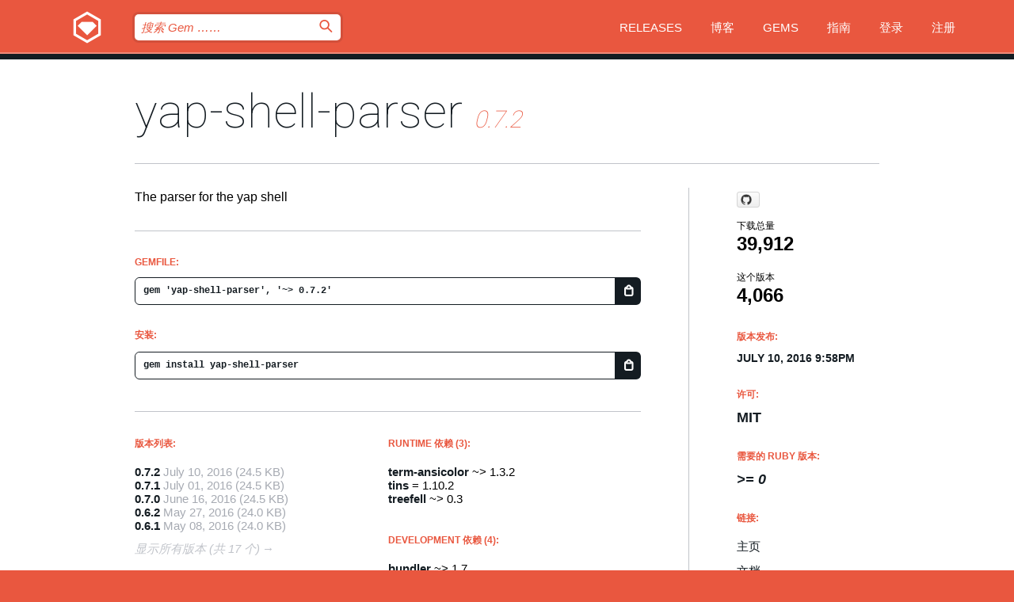

--- FILE ---
content_type: text/html; charset=utf-8
request_url: https://index.rubygems.org/gems/yap-shell-parser?locale=zh-CN
body_size: 5512
content:
<!DOCTYPE html>
<html lang="zh-CN">
  <head>
    <title>yap-shell-parser | RubyGems.org | 您的社区 Gem 托管中心</title>
    <meta charset="UTF-8">
    <meta content="width=device-width, initial-scale=1, maximum-scale=1, user-scalable=0" name="viewport">
    <meta name="google-site-verification" content="AuesbWQ9MCDMmC1lbDlw25RJzyqWOcDYpuaCjgPxEZY" />
    <link rel="apple-touch-icon" href="/apple-touch-icons/apple-touch-icon.png" />
      <link rel="apple-touch-icon" sizes="57x57" href="/apple-touch-icons/apple-touch-icon-57x57.png" />
      <link rel="apple-touch-icon" sizes="72x72" href="/apple-touch-icons/apple-touch-icon-72x72.png" />
      <link rel="apple-touch-icon" sizes="76x76" href="/apple-touch-icons/apple-touch-icon-76x76.png" />
      <link rel="apple-touch-icon" sizes="114x114" href="/apple-touch-icons/apple-touch-icon-114x114.png" />
      <link rel="apple-touch-icon" sizes="120x120" href="/apple-touch-icons/apple-touch-icon-120x120.png" />
      <link rel="apple-touch-icon" sizes="144x144" href="/apple-touch-icons/apple-touch-icon-144x144.png" />
      <link rel="apple-touch-icon" sizes="152x152" href="/apple-touch-icons/apple-touch-icon-152x152.png" />
      <link rel="apple-touch-icon" sizes="180x180" href="/apple-touch-icons/apple-touch-icon-180x180.png" />
    <link rel="mask-icon" href="/rubygems_logo.svg" color="#e9573f">
    <link rel="fluid-icon" href="/fluid-icon.png"/>
    <link rel="search" type="application/opensearchdescription+xml" title="RubyGems.org" href="/opensearch.xml">
    <link rel="shortcut icon" href="/favicon.ico" type="image/x-icon">
    <link rel="stylesheet" href="/assets/application-fda27980.css" />
    <link href="https://fonts.gstatic.com" rel="preconnect" crossorigin>
    <link href='https://fonts.googleapis.com/css?family=Roboto:100&amp;subset=greek,latin,cyrillic,latin-ext' rel='stylesheet' type='text/css'>
    
<link rel="alternate" type="application/atom+xml" href="https://feeds.feedburner.com/gemcutter-latest" title="RubyGems.org | 最新的 Gem">

    <meta name="csrf-param" content="authenticity_token" />
<meta name="csrf-token" content="Qje5XJAq4VPWydAZD4pLf7KKT3K26ybMiLkGVfXbxKc-9g3wtC5j5M_wFujtFTIlEgtdEpuDTMSqPLgxlBZMCA" />
      <link rel="alternate" type="application/atom+xml" title="yap-shell-parser Version Feed" href="/gems/yap-shell-parser/versions.atom" />
    <!-- canonical url -->
    <link rel="canonical" href="https://index.rubygems.org/gems/yap-shell-parser/versions/0.7.2" />
    <!-- alternative language versions url -->
      <link rel="alternate" hreflang="en" href="https://index.rubygems.org/gems/yap-shell-parser/versions/0.7.2?locale=en" />
      <link rel="alternate" hreflang="nl" href="https://index.rubygems.org/gems/yap-shell-parser/versions/0.7.2?locale=nl" />
      <link rel="alternate" hreflang="zh-CN" href="https://index.rubygems.org/gems/yap-shell-parser/versions/0.7.2?locale=zh-CN" />
      <link rel="alternate" hreflang="zh-TW" href="https://index.rubygems.org/gems/yap-shell-parser/versions/0.7.2?locale=zh-TW" />
      <link rel="alternate" hreflang="pt-BR" href="https://index.rubygems.org/gems/yap-shell-parser/versions/0.7.2?locale=pt-BR" />
      <link rel="alternate" hreflang="fr" href="https://index.rubygems.org/gems/yap-shell-parser/versions/0.7.2?locale=fr" />
      <link rel="alternate" hreflang="es" href="https://index.rubygems.org/gems/yap-shell-parser/versions/0.7.2?locale=es" />
      <link rel="alternate" hreflang="de" href="https://index.rubygems.org/gems/yap-shell-parser/versions/0.7.2?locale=de" />
      <link rel="alternate" hreflang="ja" href="https://index.rubygems.org/gems/yap-shell-parser/versions/0.7.2?locale=ja" />
    <!-- unmatched alternative language fallback -->
    <link rel="alternate" hreflang="x-default" href="https://index.rubygems.org/gems/yap-shell-parser/versions/0.7.2" />

    <script type="importmap" data-turbo-track="reload">{
  "imports": {
    "jquery": "/assets/jquery-15a62848.js",
    "@rails/ujs": "/assets/@rails--ujs-2089e246.js",
    "application": "/assets/application-ae34b86d.js",
    "@hotwired/turbo-rails": "/assets/turbo.min-ad2c7b86.js",
    "@hotwired/stimulus": "/assets/@hotwired--stimulus-132cbc23.js",
    "@hotwired/stimulus-loading": "/assets/stimulus-loading-1fc53fe7.js",
    "@stimulus-components/clipboard": "/assets/@stimulus-components--clipboard-d9c44ea9.js",
    "@stimulus-components/dialog": "/assets/@stimulus-components--dialog-74866932.js",
    "@stimulus-components/reveal": "/assets/@stimulus-components--reveal-77f6cb39.js",
    "@stimulus-components/checkbox-select-all": "/assets/@stimulus-components--checkbox-select-all-e7db6a97.js",
    "github-buttons": "/assets/github-buttons-3337d207.js",
    "webauthn-json": "/assets/webauthn-json-74adc0e8.js",
    "avo.custom": "/assets/avo.custom-4b185d31.js",
    "stimulus-rails-nested-form": "/assets/stimulus-rails-nested-form-3f712873.js",
    "local-time": "/assets/local-time-a331fc59.js",
    "src/oidc_api_key_role_form": "/assets/src/oidc_api_key_role_form-223a59d4.js",
    "src/pages": "/assets/src/pages-64095f36.js",
    "src/transitive_dependencies": "/assets/src/transitive_dependencies-9280dc42.js",
    "src/webauthn": "/assets/src/webauthn-a8b5ca04.js",
    "controllers/application": "/assets/controllers/application-e33ffaa8.js",
    "controllers/autocomplete_controller": "/assets/controllers/autocomplete_controller-e9f78a76.js",
    "controllers/counter_controller": "/assets/controllers/counter_controller-b739ef1d.js",
    "controllers/dialog_controller": "/assets/controllers/dialog_controller-c788489b.js",
    "controllers/dropdown_controller": "/assets/controllers/dropdown_controller-baaf189b.js",
    "controllers/dump_controller": "/assets/controllers/dump_controller-5d671745.js",
    "controllers/exclusive_checkbox_controller": "/assets/controllers/exclusive_checkbox_controller-c624394a.js",
    "controllers/gem_scope_controller": "/assets/controllers/gem_scope_controller-9c330c45.js",
    "controllers": "/assets/controllers/index-236ab973.js",
    "controllers/nav_controller": "/assets/controllers/nav_controller-8f4ea870.js",
    "controllers/onboarding_name_controller": "/assets/controllers/onboarding_name_controller-a65c65ec.js",
    "controllers/radio_reveal_controller": "/assets/controllers/radio_reveal_controller-41774e15.js",
    "controllers/recovery_controller": "/assets/controllers/recovery_controller-b051251b.js",
    "controllers/reveal_controller": "/assets/controllers/reveal_controller-a90af4d9.js",
    "controllers/reveal_search_controller": "/assets/controllers/reveal_search_controller-8dc44279.js",
    "controllers/scroll_controller": "/assets/controllers/scroll_controller-07f12b0d.js",
    "controllers/search_controller": "/assets/controllers/search_controller-79d09057.js",
    "controllers/stats_controller": "/assets/controllers/stats_controller-5bae7b7f.js"
  }
}</script>
<link rel="modulepreload" href="/assets/jquery-15a62848.js" nonce="21d1c555cdaf4873b8962bf8debf1202">
<link rel="modulepreload" href="/assets/@rails--ujs-2089e246.js" nonce="21d1c555cdaf4873b8962bf8debf1202">
<link rel="modulepreload" href="/assets/application-ae34b86d.js" nonce="21d1c555cdaf4873b8962bf8debf1202">
<link rel="modulepreload" href="/assets/turbo.min-ad2c7b86.js" nonce="21d1c555cdaf4873b8962bf8debf1202">
<link rel="modulepreload" href="/assets/@hotwired--stimulus-132cbc23.js" nonce="21d1c555cdaf4873b8962bf8debf1202">
<link rel="modulepreload" href="/assets/stimulus-loading-1fc53fe7.js" nonce="21d1c555cdaf4873b8962bf8debf1202">
<link rel="modulepreload" href="/assets/@stimulus-components--clipboard-d9c44ea9.js" nonce="21d1c555cdaf4873b8962bf8debf1202">
<link rel="modulepreload" href="/assets/@stimulus-components--dialog-74866932.js" nonce="21d1c555cdaf4873b8962bf8debf1202">
<link rel="modulepreload" href="/assets/@stimulus-components--reveal-77f6cb39.js" nonce="21d1c555cdaf4873b8962bf8debf1202">
<link rel="modulepreload" href="/assets/@stimulus-components--checkbox-select-all-e7db6a97.js" nonce="21d1c555cdaf4873b8962bf8debf1202">
<link rel="modulepreload" href="/assets/github-buttons-3337d207.js" nonce="21d1c555cdaf4873b8962bf8debf1202">
<link rel="modulepreload" href="/assets/webauthn-json-74adc0e8.js" nonce="21d1c555cdaf4873b8962bf8debf1202">
<link rel="modulepreload" href="/assets/local-time-a331fc59.js" nonce="21d1c555cdaf4873b8962bf8debf1202">
<link rel="modulepreload" href="/assets/src/oidc_api_key_role_form-223a59d4.js" nonce="21d1c555cdaf4873b8962bf8debf1202">
<link rel="modulepreload" href="/assets/src/pages-64095f36.js" nonce="21d1c555cdaf4873b8962bf8debf1202">
<link rel="modulepreload" href="/assets/src/transitive_dependencies-9280dc42.js" nonce="21d1c555cdaf4873b8962bf8debf1202">
<link rel="modulepreload" href="/assets/src/webauthn-a8b5ca04.js" nonce="21d1c555cdaf4873b8962bf8debf1202">
<link rel="modulepreload" href="/assets/controllers/application-e33ffaa8.js" nonce="21d1c555cdaf4873b8962bf8debf1202">
<link rel="modulepreload" href="/assets/controllers/autocomplete_controller-e9f78a76.js" nonce="21d1c555cdaf4873b8962bf8debf1202">
<link rel="modulepreload" href="/assets/controllers/counter_controller-b739ef1d.js" nonce="21d1c555cdaf4873b8962bf8debf1202">
<link rel="modulepreload" href="/assets/controllers/dialog_controller-c788489b.js" nonce="21d1c555cdaf4873b8962bf8debf1202">
<link rel="modulepreload" href="/assets/controllers/dropdown_controller-baaf189b.js" nonce="21d1c555cdaf4873b8962bf8debf1202">
<link rel="modulepreload" href="/assets/controllers/dump_controller-5d671745.js" nonce="21d1c555cdaf4873b8962bf8debf1202">
<link rel="modulepreload" href="/assets/controllers/exclusive_checkbox_controller-c624394a.js" nonce="21d1c555cdaf4873b8962bf8debf1202">
<link rel="modulepreload" href="/assets/controllers/gem_scope_controller-9c330c45.js" nonce="21d1c555cdaf4873b8962bf8debf1202">
<link rel="modulepreload" href="/assets/controllers/index-236ab973.js" nonce="21d1c555cdaf4873b8962bf8debf1202">
<link rel="modulepreload" href="/assets/controllers/nav_controller-8f4ea870.js" nonce="21d1c555cdaf4873b8962bf8debf1202">
<link rel="modulepreload" href="/assets/controllers/onboarding_name_controller-a65c65ec.js" nonce="21d1c555cdaf4873b8962bf8debf1202">
<link rel="modulepreload" href="/assets/controllers/radio_reveal_controller-41774e15.js" nonce="21d1c555cdaf4873b8962bf8debf1202">
<link rel="modulepreload" href="/assets/controllers/recovery_controller-b051251b.js" nonce="21d1c555cdaf4873b8962bf8debf1202">
<link rel="modulepreload" href="/assets/controllers/reveal_controller-a90af4d9.js" nonce="21d1c555cdaf4873b8962bf8debf1202">
<link rel="modulepreload" href="/assets/controllers/reveal_search_controller-8dc44279.js" nonce="21d1c555cdaf4873b8962bf8debf1202">
<link rel="modulepreload" href="/assets/controllers/scroll_controller-07f12b0d.js" nonce="21d1c555cdaf4873b8962bf8debf1202">
<link rel="modulepreload" href="/assets/controllers/search_controller-79d09057.js" nonce="21d1c555cdaf4873b8962bf8debf1202">
<link rel="modulepreload" href="/assets/controllers/stats_controller-5bae7b7f.js" nonce="21d1c555cdaf4873b8962bf8debf1202">
<script type="module" nonce="21d1c555cdaf4873b8962bf8debf1202">import "application"</script>
  </head>

  <body class="" data-controller="nav" data-nav-expanded-class="mobile-nav-is-expanded">
    <!-- Top banner -->

    <!-- Policies acknowledgment banner -->
    

    <header class="header header--interior" data-nav-target="header collapse">
      <div class="l-wrap--header">
        <a title="RubyGems" class="header__logo-wrap" data-nav-target="logo" href="/">
          <span class="header__logo" data-icon="⬡">⬢</span>
          <span class="t-hidden">RubyGems</span>
</a>        <a class="header__club-sandwich" href="#" data-action="nav#toggle focusin->nav#focus mousedown->nav#mouseDown click@window->nav#hide">
          <span class="t-hidden">Navigation menu</span>
        </a>

        <div class="header__nav-links-wrap">
          <div class="header__search-wrap" role="search">
  <form data-controller="autocomplete" data-autocomplete-selected-class="selected" action="/search" accept-charset="UTF-8" method="get">
    <input type="search" name="query" id="query" placeholder="搜索 Gem &hellip;&hellip;" class="header__search" autocomplete="off" aria-autocomplete="list" data-autocomplete-target="query" data-action="autocomplete#suggest keydown.down-&gt;autocomplete#next keydown.up-&gt;autocomplete#prev keydown.esc-&gt;autocomplete#hide keydown.enter-&gt;autocomplete#clear click@window-&gt;autocomplete#hide focus-&gt;autocomplete#suggest blur-&gt;autocomplete#hide" data-nav-target="search" />

    <ul class="suggest-list" role="listbox" data-autocomplete-target="suggestions"></ul>

    <template id="suggestion" data-autocomplete-target="template">
      <li class="menu-item" role="option" tabindex="-1" data-autocomplete-target="item" data-action="click->autocomplete#choose mouseover->autocomplete#highlight"></li>
    </template>

    <label id="querylabel" for="query">
      <span class="t-hidden">搜索 Gem &hellip;&hellip;</span>
</label>
    <input type="submit" value="⌕" id="search_submit" class="header__search__icon" aria-labelledby="querylabel" data-disable-with="⌕" />

</form></div>


          <nav class="header__nav-links" data-controller="dropdown">

            <a class="header__nav-link " href="https://index.rubygems.org/releases">Releases</a>
            <a class="header__nav-link" href="https://blog.rubygems.org">博客</a>

              <a class="header__nav-link" href="/gems">Gems</a>

            <a class="header__nav-link" href="https://guides.rubygems.org">指南</a>

              <a class="header__nav-link " href="/sign_in">登录</a>
                <a class="header__nav-link " href="/sign_up">注册</a>
          </nav>
        </div>
      </div>
    </header>



    <main class="main--interior" data-nav-target="collapse">
        <div class="l-wrap--b">
            <h1 class="t-display page__heading">
              <a class="t-link--black" href="/gems/yap-shell-parser">yap-shell-parser</a>

                <i class="page__subheading">0.7.2</i>
            </h1>
          
          


<div class="l-overflow">
  <div class="l-colspan--l colspan--l--has-border">
      <div class="gem__intro">
        <div id="markup" class="gem__desc">
          <p>The parser for the yap shell</p>
        </div>
      </div>

      <div class="gem__install">
        <h2 class="gem__ruby-version__heading t-list__heading">
          Gemfile:
          <div class="gem__code-wrap" data-controller="clipboard" data-clipboard-success-content-value="✔"><input type="text" name="gemfile_text" id="gemfile_text" value="gem &#39;yap-shell-parser&#39;, &#39;~&gt; 0.7.2&#39;" class="gem__code" readonly="readonly" data-clipboard-target="source" /><span class="gem__code__icon" title="复制到剪贴板" data-action="click-&gt;clipboard#copy" data-clipboard-target="button">=</span></div>
        </h2>
        <h2 class="gem__ruby-version__heading t-list__heading">
          安装:
          <div class="gem__code-wrap" data-controller="clipboard" data-clipboard-success-content-value="✔"><input type="text" name="install_text" id="install_text" value="gem install yap-shell-parser" class="gem__code" readonly="readonly" data-clipboard-target="source" /><span class="gem__code__icon" title="复制到剪贴板" data-action="click-&gt;clipboard#copy" data-clipboard-target="button">=</span></div>
        </h2>
      </div>

      <div class="l-half--l">
        <div class="versions">
          <h3 class="t-list__heading">版本列表:</h3>
          <ol class="gem__versions t-list__items">
            <li class="gem__version-wrap">
  <a class="t-list__item" href="/gems/yap-shell-parser/versions/0.7.2">0.7.2</a>
  <small class="gem__version__date">July 10, 2016</small>

  <span class="gem__version__date">(24.5 KB)</span>
</li>
<li class="gem__version-wrap">
  <a class="t-list__item" href="/gems/yap-shell-parser/versions/0.7.1">0.7.1</a>
  <small class="gem__version__date">July 01, 2016</small>

  <span class="gem__version__date">(24.5 KB)</span>
</li>
<li class="gem__version-wrap">
  <a class="t-list__item" href="/gems/yap-shell-parser/versions/0.7.0">0.7.0</a>
  <small class="gem__version__date">June 16, 2016</small>

  <span class="gem__version__date">(24.5 KB)</span>
</li>
<li class="gem__version-wrap">
  <a class="t-list__item" href="/gems/yap-shell-parser/versions/0.6.2">0.6.2</a>
  <small class="gem__version__date">May 27, 2016</small>

  <span class="gem__version__date">(24.0 KB)</span>
</li>
<li class="gem__version-wrap">
  <a class="t-list__item" href="/gems/yap-shell-parser/versions/0.6.1">0.6.1</a>
  <small class="gem__version__date">May 08, 2016</small>

  <span class="gem__version__date">(24.0 KB)</span>
</li>

          </ol>
            <a class="gem__see-all-versions t-link--gray t-link--has-arrow" href="https://index.rubygems.org/gems/yap-shell-parser/versions">显示所有版本 (共 17 个)</a>
        </div>
      </div>

    <div class = "l-half--l">
        <div class="dependencies gem__dependencies" id="runtime_dependencies">
    <h3 class="t-list__heading">Runtime 依赖 (3):</h3>
    <div class="t-list__items">
          <div class="gem__requirement-wrap">
            <a class="t-list__item" href="/gems/term-ansicolor"><strong>term-ansicolor</strong></a>
            ~&gt; 1.3.2
          </div>
          <div class="gem__requirement-wrap">
            <a class="t-list__item" href="/gems/tins"><strong>tins</strong></a>
            = 1.10.2
          </div>
          <div class="gem__requirement-wrap">
            <a class="t-list__item" href="/gems/treefell"><strong>treefell</strong></a>
            ~&gt; 0.3
          </div>
    </div>
  </div>

        <div class="dependencies gem__dependencies" id="development_dependencies">
    <h3 class="t-list__heading">Development 依赖 (4):</h3>
    <div class="t-list__items">
          <div class="gem__requirement-wrap">
            <a class="t-list__item" href="/gems/bundler"><strong>bundler</strong></a>
            ~&gt; 1.7
          </div>
          <div class="gem__requirement-wrap">
            <a class="t-list__item" href="/gems/pry-byebug"><strong>pry-byebug</strong></a>
            &gt;= 0
          </div>
          <div class="gem__requirement-wrap">
            <a class="t-list__item" href="/gems/rake"><strong>rake</strong></a>
            ~&gt; 10.0
          </div>
          <div class="gem__requirement-wrap">
            <a class="t-list__item" href="/gems/rspec"><strong>rspec</strong></a>
            ~&gt; 3.2
          </div>
    </div>
  </div>

        <div class="dependencies_list">
          <a class="gem__see-all-versions t-link--gray t-link--has-arrow push--s" href="/gems/yap-shell-parser/versions/0.7.2/dependencies">显示所有传递性依赖</a>
        </div>
    </div>


    <div class="gem__members">

    <h3 class="t-list__heading">所有者:</h3>
    <div class="gem__users">
      <a alt="zachdennis" title="zachdennis" href="/profiles/zachdennis"><img id="gravatar-41970" width="48" height="48" src="/users/41970/avatar.jpeg?size=48&amp;theme=light" /></a>
    </div>




    <h3 class="t-list__heading">作者:</h3>
    <ul class="t-list__items">
      <li class="t-list__item">
        <p>Zach Dennis</p>
      </li>
    </ul>

    <h3 class="t-list__heading">SHA 256 校验和:</h3>
    <div class="gem__code-wrap" data-controller="clipboard" data-clipboard-success-content-value="✔"><input type="text" name="gem_sha_256_checksum" id="gem_sha_256_checksum" value="9743fa3051cd697ad159d94903d89216a6515ae0f77edae8746e8e50fe8d2493" class="gem__code" readonly="readonly" data-clipboard-target="source" /><span class="gem__code__icon" title="复制到剪贴板" data-action="click-&gt;clipboard#copy" data-clipboard-target="button">=</span></div>


</div>

    <div class="gem__navigation">
    <a class="gem__previous__version" href="/gems/yap-shell-parser/versions/0.7.1">← 以前的版本</a>

</div>

  </div>

  <div class="gem__aside l-col--r--pad">
    <span class="github-btn" data-user="zdennis" data-repo="yap-shell-parser" data-type="star" data-count="true" data-size="large">
  <a class="gh-btn" href="#" rel="noopener noreferrer" target="_blank">
    <span class="gh-ico" aria-hidden="true"></span>
    <span class="gh-text"></span>
  </a>
  <a class="gh-count" href="#" rel="noopener noreferrer" target="_blank" aria-hidden="true"></a>
</span>
  <div class="gem__downloads-wrap" data-href="/api/v1/downloads/yap-shell-parser-0.7.2.json">
    <h2 class="gem__downloads__heading t-text--s">
      下载总量
      <span class="gem__downloads">39,912</span>
    </h2>
    <h2 class="gem__downloads__heading t-text--s">
      这个版本
      <span class="gem__downloads">4,066</span>
    </h2>
  </div>

  <h2 class="gem__ruby-version__heading t-list__heading">
    版本发布:
    <span class="gem__rubygem-version-age">
      <p><time datetime="2016-07-10T21:58:31Z" data-local="time-ago">July 10, 2016  9:58pm</time></p>
    </span>
  </h2>

  <h2 class="gem__ruby-version__heading t-list__heading">
    许可:
    <span class="gem__ruby-version">
      <p>MIT</p>
    </span>
  </h2>
  <h2 class="gem__ruby-version__heading t-list__heading">
    需要的 Ruby 版本:
    <i class="gem__ruby-version">
        &gt;= 0
    </i>
  </h2>
  <h3 class="t-list__heading">链接:</h3>
  <div class="t-list__items">
      <a rel="nofollow" class="gem__link t-list__item" id="home" href="https://github.com/zdennis/yap-shell-parser">主页</a>
      <a rel="nofollow" class="gem__link t-list__item" id="docs" href="https://www.rubydoc.info/gems/yap-shell-parser/0.7.2">文档</a>
      <a rel="nofollow" class="gem__link t-list__item" id="download" href="/downloads/yap-shell-parser-0.7.2.gem">下载</a>
    <a class="gem__link t-list__item" href="https://my.diffend.io/gems/yap-shell-parser/prev/0.7.2">审查变更</a>
    <a class="gem__link t-list__item" id="badge" href="https://badge.fury.io/rb/yap-shell-parser/install">徽章</a>
    <a class="toggler gem__link t-list__item" id="subscribe" href="/sign_in">订阅</a>
    <a class="gem__link t-list__item" id="rss" href="/gems/yap-shell-parser/versions.atom">RSS</a>
    <a class="gem__link t-list__item" href="mailto:support@rubygems.org?subject=Reporting Abuse on yap-shell-parser">举报投诉</a>
    <a rel="nofollow" class="gem__link t-list__item" id="reverse_dependencies" href="/gems/yap-shell-parser/reverse_dependencies">反向依赖</a>
    
    
    
    
    
  </div>
</div>

</div>

        </div>
    </main>

    <footer class="footer" data-nav-target="collapse">
      <div class="l-wrap--footer">
        <div class="l-overflow">
          <div class="nav--v l-col--r--pad">
            <a class="nav--v__link--footer" href="https://status.rubygems.org">状态</a>
            <a class="nav--v__link--footer" href="https://uptime.rubygems.org">服务运行时间</a>
            <a class="nav--v__link--footer" href="https://github.com/rubygems/rubygems.org">源代码</a>
            <a class="nav--v__link--footer" href="/pages/data">数据</a>
            <a class="nav--v__link--footer" href="/stats">统计</a>
            <a class="nav--v__link--footer" href="https://guides.rubygems.org/contributing/">贡献</a>
              <a class="nav--v__link--footer" href="/pages/about">关于</a>
            <a class="nav--v__link--footer" href="mailto:support@rubygems.org">帮助</a>
            <a class="nav--v__link--footer" href="https://guides.rubygems.org/rubygems-org-api">API</a>
            <a class="nav--v__link--footer" href="/policies">Policies</a>
            <a class="nav--v__link--footer" href="/pages/supporters">Support Us</a>
              <a class="nav--v__link--footer" href="/pages/security">安全</a>
          </div>
          <div class="l-colspan--l colspan--l--has-border">
            <div class="footer__about">
              <p>
                RubyGems.org 是 Ruby 社区的 Gem 托管服务。立即 <a href="https://guides.rubygems.org/publishing/">发布您的 Gem</a> 并 <a href="https://guides.rubygems.org/command-reference/#gem-install">安装它们</a>。 使用 <a href="https://guides.rubygems.org/rubygems-org-api/">API</a> 来查找更多 <a href="/gems">可用的 Gem</a>。 <a href="https://guides.rubygems.org/contributing/">快来成为一名贡献者吧！</a> 由您自己改善我们的网站。
              </p>
              <p>
                RubyGems.org 是通过与更大的 Ruby 社区的合作得以实现的。<a href="https://www.fastly.com/">Fastly</a> 提供带宽和 CDN 支持， <a href="https://www.rubycentral.org/">Ruby Central</a> 涵盖基础设施成本，并且 资助正在进行的开发和运营工作。 <a href="/pages/supporters">了解更多关于我们的赞助商以及他们是如何合作的</a>。
              </p>
            </div>
          </div>
        </div>
      </div>
      <div class="footer__sponsors">
        <a class="footer__sponsor footer__sponsor__ruby_central" href="https://rubycentral.org/open-source/" target="_blank" rel="noopener">
          Operated by
          <span class="t-hidden">Ruby Central</span>
        </a>
        <a class="footer__sponsor footer__sponsor__dockyard" href="https://dockyard.com/ruby-on-rails-consulting" target="_blank" rel="noopener">
          设计
          <span class="t-hidden">DockYard</span>
        </a>
        <a class="footer__sponsor footer__sponsor__aws" href="https://aws.amazon.com/" target="_blank" rel="noopener">
          托管
          <span class="t-hidden">AWS</span>
        </a>
        <a class="footer__sponsor footer__sponsor__dnsimple" href="https://dnsimple.link/resolving-rubygems" target="_blank" rel="noopener">
          解析
          <span class="t-hidden">DNSimple</span>
        </a>
        <a class="footer__sponsor footer__sponsor__datadog" href="https://www.datadoghq.com/" target="_blank" rel="noopener">
          监控
          <span class="t-hidden">Datadog</span>
        </a>
        <a class="footer__sponsor footer__sponsor__fastly" href="https://www.fastly.com/customers/ruby-central" target="_blank" rel="noopener">
          服务
          <span class="t-hidden">Fastly</span>
        </a>
        <a class="footer__sponsor footer__sponsor__honeybadger" href="https://www.honeybadger.io/" target="_blank" rel="noopener">
          监控
          <span class="t-hidden">Honeybadger</span>
        </a>
        <a class="footer__sponsor footer__sponsor__mend" href="https://mend.io/" target="_blank" rel="noopener">
          安全保护
          <span class="t-hidden">Mend.io</span>
        </a>
      </div>
      <div class="footer__language_selector">
          <div class="footer__language">
            <a class="nav--v__link--footer" href="/gems/yap-shell-parser?locale=en">English</a>
          </div>
          <div class="footer__language">
            <a class="nav--v__link--footer" href="/gems/yap-shell-parser?locale=nl">Nederlands</a>
          </div>
          <div class="footer__language">
            <a class="nav--v__link--footer" href="/gems/yap-shell-parser?locale=zh-CN">简体中文</a>
          </div>
          <div class="footer__language">
            <a class="nav--v__link--footer" href="/gems/yap-shell-parser?locale=zh-TW">正體中文</a>
          </div>
          <div class="footer__language">
            <a class="nav--v__link--footer" href="/gems/yap-shell-parser?locale=pt-BR">Português do Brasil</a>
          </div>
          <div class="footer__language">
            <a class="nav--v__link--footer" href="/gems/yap-shell-parser?locale=fr">Français</a>
          </div>
          <div class="footer__language">
            <a class="nav--v__link--footer" href="/gems/yap-shell-parser?locale=es">Español</a>
          </div>
          <div class="footer__language">
            <a class="nav--v__link--footer" href="/gems/yap-shell-parser?locale=de">Deutsch</a>
          </div>
          <div class="footer__language">
            <a class="nav--v__link--footer" href="/gems/yap-shell-parser?locale=ja">日本語</a>
          </div>
      </div>
    </footer>
    
    <script type="text/javascript" defer src="https://www.fastly-insights.com/insights.js?k=3e63c3cd-fc37-4b19-80b9-65ce64af060a"></script>
  </body>
</html>


--- FILE ---
content_type: text/css
request_url: https://index.rubygems.org/assets/modules/home-80456f15.css
body_size: 3373
content:
.home__image-wrap {
  position: absolute;
  top: 68px;
  left: 0;
  width: 100%;
  height: 100%;
  z-index: -1;
}

@media (min-height: 550px) {
  .home__image {
    height: 100%;
    background-image: url("/home.svg");
    background-repeat: no-repeat;
    background-size: 1400px auto;
    opacity: .1; } }
@media (max-width: 899px) {
  .home__image {
    background-position: center top; } }
@media (min-width: 900px) {
  .home__image {
    background-position: center bottom; } }

.home__heading {
  margin-right: auto;
  margin-left: auto;
  position: relative;
  width: 90%;
  font-weight: 200;
  line-height: 1.2;
  text-align: center;
  color: white;
  z-index: 1; }
  @media (max-width: 899px) {
    .home__heading {
      margin-bottom: 40px;
      padding-top: 40px;
      max-width: 400px;
      font-size: 30px; } }
  @media (min-width: 900px) {
    .home__heading {
      margin-bottom: 60px;
      padding-top: 30px;
      max-width: 780px;
      font-size: 60px; } }

.home__cta-wrap {
  margin-right: auto;
  margin-left: auto;
  margin-top: 45px;
  position: relative;
  width: 90%;
  max-width: 500px; }
  @media (max-width: 519px) {
    .home__cta-wrap {
      margin-bottom: 60px; } }
  @media (min-width: 520px) and (max-width: 899px) {
    .home__cta-wrap {
      margin-bottom: 100px; } }
  @media (min-width: 900px) {
    .home__cta-wrap {
      margin-bottom: 160px; } }


.home__search-wrap {
  margin-right: auto;
  margin-left: auto;
  position: relative;
  width: 90%;
  max-width: 780px; }
  @media (max-width: 519px) {
    .home__search-wrap {
      max-width: 300px; } }
  @media (min-width: 520px) and (max-width: 899px) {
    .home__search-wrap {
      max-width: 600px; } }

.home__downloads {
  font-size: 24px;
  line-height: 1;
  text-align: center;
  color: white; }
  @media (max-width: 519px) {
    .home__downloads {
      margin-bottom: 16px; } }
  @media (min-width: 520px) {
    .home__downloads {
      padding-right: 20px;
      width: 188px;
      float: left;
      border-right: 1px solid #ab262b; } }

.home__downloads__desc {
  font-weight: 300;
  font-size: 12px;
  white-space: nowrap;
  text-transform: uppercase; }
  @media (max-width: 379px) {
    .home__downloads__desc {
      margin-top: 8px;
      display: block; } }

.home__links {
  margin-right: auto;
  margin-left: auto; }
  @media (max-width: 599px) {
    .home__links {
      width: 261px; } }
  @media (min-width: 600px) {
    .home__links {
      width: 461px; } }

.home__link {
  padding-top: 14px;
  position: relative;
  top: 3px;
  display: inline-block;
  height: 54px;
  border-width: 2px;
  border-right: solid;
  border-left: solid;
  border-color: #141c22;
  background-color: #141c22;
  background-image: url("/home__link-bg.png");
  background-repeat: repeat-x;
  background-position: bottom;
  background-size: 5px 7px;
  font-size: 12px;
  text-transform: uppercase;
  text-align: center;
  color: white;
  z-index: 1;
  transition-duration: 0.25s;
  transition-property: top; }
  @media (max-width: 599px) {
    .home__link {
      width: 130px; }
      .home__link:focus, .home__link:hover {
        top: -1px; } }
  @media (min-width: 600px) {
    .home__link {
      width: 230px; }
      .home__link:focus, .home__link:hover {
        top: -4px; } }
  .home__link:first-child {
    margin-right: 1px;
    float: left; }
  .home__link:before {
    margin-right: 14px;
    position: relative;
    top: 2px;
    font-size: 16px; }
  .home__link:focus {
    outline: none; }

/* Banner */

.banner {
  background-color: #141c22;
  text-align: center;
  padding: 15px;
  color: white;
}

@media (max-width: 899px) {
  .banner {
    font-size: 12px;
  }
}

.banner a {
  color: #e9573f;
  text-decoration: underline;
  font-weight: bold;
}


--- FILE ---
content_type: text/css
request_url: https://index.rubygems.org/assets/modules/status-icon-c3db3fdd.css
body_size: 405
content:
.status-icon {
  width: 100px;
  display: block;
  margin: 40px auto 0; }

.status-icon .path {
  stroke-dasharray: 1000;
  stroke-dashoffset: 0; }

.status-icon .path.circle {
  animation: dash .9s ease-in-out; }

.status-icon .path.line {
  stroke-dashoffset: 1000;
  animation: dash .9s .35s ease-in-out forwards; }

.status-icon .path.check {
  stroke-dashoffset: -100;
  animation: dash-check .9s .35s ease-in-out forwards; }

.status {
  text-align: center;
  margin: 20px 0 60px;
  font-size: 1.25rem; }

.status p {
  margin-bottom: 1rem;
}

.status.error {
  color: #D06079; }

.status.success {
  color: #73AF55; }

@keyframes dash {
  0% {
    stroke-dashoffset: 1000; }

  100% {
    stroke-dashoffset: 0;
  } }

@keyframes dash-check {
  0% {
    stroke-dashoffset: -100; }

  100% {
    stroke-dashoffset: 900;
  } }


--- FILE ---
content_type: text/javascript
request_url: https://index.rubygems.org/assets/controllers/reveal_controller-a90af4d9.js
body_size: 714
content:
import Reveal from "@stimulus-components/reveal";

export default class extends Reveal {
  static targets = ["item", "toggle", "button"];
  static classes = ["hidden", "toggle"];

  connect() {
    super.connect();
    if (this.hasButtonTarget) {
      this.buttonTarget.ariaExpanded = false;
    }
  }

  toggle() {
    super.toggle();
    if (this.hasButtonTarget) {
      this.setAriaExpanded(
        this.buttonTarget.ariaExpanded === "true" ? "false" : "true",
      );
    }
    if (this.hasToggleTarget && this.hasToggleClass) {
      this.toggleClasses.forEach((className) => {
        this.toggleTarget.classList.toggle(className);
      });
    }
  }

  show() {
    super.show();
    if (this.hasToggleTarget && this.hasToggleClass) {
      this.toggleTarget.classList.add(...this.toggleClasses);
    }
  }

  hide() {
    super.hide();
    this.setAriaExpanded("false");
    if (this.hasToggleTarget && this.hasToggleClass) {
      this.toggleTarget.classList.add(...this.toggleClasses);
    }
  }

  setAriaExpanded(expanded) {
    if (this.hasButtonTarget) {
      this.buttonTarget.setAttribute("aria-expanded", expanded);
    }
  }
}
